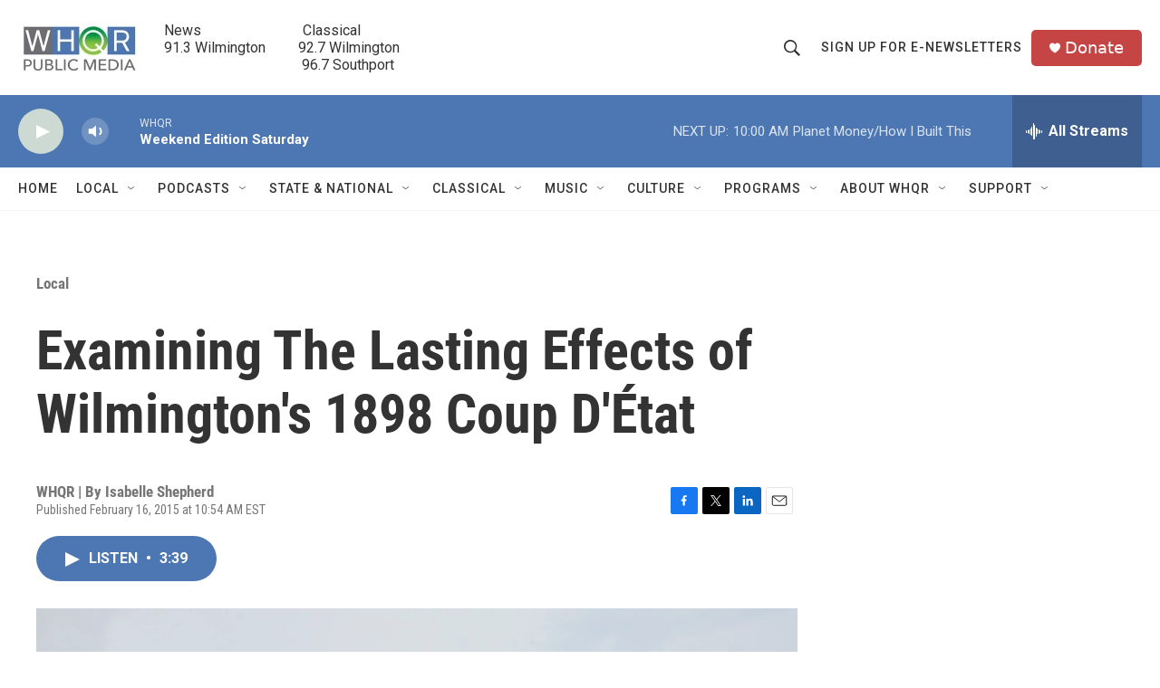

--- FILE ---
content_type: text/html; charset=utf-8
request_url: https://www.google.com/recaptcha/api2/aframe
body_size: 268
content:
<!DOCTYPE HTML><html><head><meta http-equiv="content-type" content="text/html; charset=UTF-8"></head><body><script nonce="i_TaZEjutOV5KV4qPI2IGw">/** Anti-fraud and anti-abuse applications only. See google.com/recaptcha */ try{var clients={'sodar':'https://pagead2.googlesyndication.com/pagead/sodar?'};window.addEventListener("message",function(a){try{if(a.source===window.parent){var b=JSON.parse(a.data);var c=clients[b['id']];if(c){var d=document.createElement('img');d.src=c+b['params']+'&rc='+(localStorage.getItem("rc::a")?sessionStorage.getItem("rc::b"):"");window.document.body.appendChild(d);sessionStorage.setItem("rc::e",parseInt(sessionStorage.getItem("rc::e")||0)+1);localStorage.setItem("rc::h",'1769865016521');}}}catch(b){}});window.parent.postMessage("_grecaptcha_ready", "*");}catch(b){}</script></body></html>